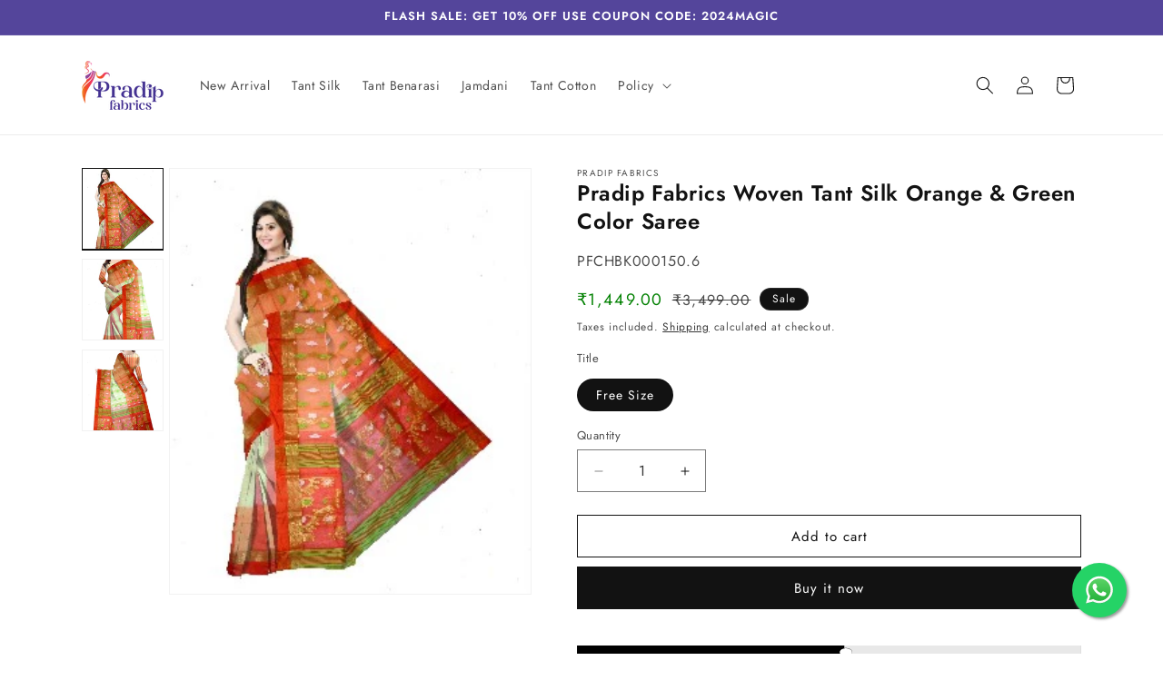

--- FILE ---
content_type: text/css
request_url: https://pradipfabrics.com/cdn/shop/t/31/assets/section-recently-viewed.css?v=166509242625734206841720441702
body_size: -397
content:
.recently-viewed-wrapper{margin:1rem auto;width:100%}.recently-viewed-wrapper h2{text-align:center;margin-bottom:4rem}.recently-viewed-img{max-width:100%;transition:.2s all ease-in-out;aspect-ratio:4/5}.recently-viewed-grid{display:grid;grid-gap:1rem;grid-template-columns:repeat(auto-fill,minmax(min(100%,260px),.25fr));list-style:none;margin:0;padding:0}@media screen and (max-width: 580px){.recently-viewed-grid{grid-template-columns:repeat(2,1fr)}}.recently-viewed-grid-item{display:flex;flex-direction:column}.recently-viewed-a{text-decoration:none;color:#000;text-align:center}.recent_product_title{margin:.5rem;text-align:center}.recent_product_title p{margin-top:0rem}.recent_product_title h4{margin-bottom:.5rem}.recently-viewed-grid-item:hover img{transform:scale(1.02);text-decoration:underline}.recently-viewed-grid-item:hover h3{text-decoration:underline}
/*# sourceMappingURL=/cdn/shop/t/31/assets/section-recently-viewed.css.map?v=166509242625734206841720441702 */


--- FILE ---
content_type: image/svg+xml
request_url: https://cdn.shopify.com/s/files/1/0624/9811/1736/files/coupon_code_1_2_430x.svg?v=1720421806
body_size: 11448
content:
<svg xmlns="http://www.w3.org/2000/svg" fill="none" viewBox="0 0 328 80" height="80" width="328">
<g clip-path="url(#clip0_102_332)">
<path fill="black" d="M328 5.48796V0H0V26.9545C5.52752 26.9545 10.8287 28.3252 14.7372 30.765C18.6457 33.2048 20.8415 36.5139 20.8415 39.9643C20.8415 43.4147 18.6457 46.7238 14.7372 49.1636C10.8287 51.6035 5.52752 52.9741 0 52.9741V79.9286L328 80V74.512C326.751 74.4742 325.572 74.1378 324.71 73.5725C323.847 73.0071 323.366 72.2563 323.366 71.4755C323.366 70.6947 323.847 69.9438 324.71 69.3785C325.572 68.8132 326.751 68.4767 328 68.4389V61.9233C326.761 61.876 325.597 61.5349 324.747 60.9698C323.897 60.4047 323.425 59.6583 323.427 58.8831C323.427 58.1085 323.9 57.363 324.75 56.7983C325.599 56.2336 326.761 55.892 328 55.843V49.3345C326.766 49.2817 325.61 48.9385 324.766 48.3741C323.922 47.8098 323.452 47.0665 323.452 46.2944C323.452 45.5223 323.922 44.779 324.766 44.2146C325.61 43.6503 326.766 43.3071 328 43.2542V36.7458C326.766 36.693 325.61 36.3497 324.766 35.7854C323.922 35.2211 323.452 34.4777 323.452 33.7056C323.452 32.9335 323.922 32.1902 324.766 31.6259C325.61 31.0615 326.766 30.7183 328 30.6655V24.1499C326.751 24.112 325.572 23.7756 324.71 23.2103C323.847 22.645 323.366 21.8941 323.366 21.1133C323.366 20.3325 323.847 19.5816 324.71 19.0163C325.572 18.451 326.751 18.1145 328 18.0767V11.5611C326.751 11.5233 325.572 11.1869 324.71 10.6215C323.847 10.0562 323.366 9.30534 323.366 8.52453C323.366 7.74373 323.847 6.99286 324.71 6.42753C325.572 5.86221 326.751 5.52578 328 5.48796ZM174.918 77.4666C174.128 77.4666 173.357 77.3203 172.7 77.0463C172.044 76.7723 171.532 76.3829 171.231 75.9274C170.929 75.4719 170.851 74.9707 171.006 74.4874C171.161 74.0041 171.542 73.5603 172.101 73.2123C172.66 72.8642 173.372 72.6276 174.147 72.5323C174.921 72.437 175.724 72.4873 176.453 72.6769C177.182 72.8665 177.804 73.1869 178.241 73.5974C178.678 74.0079 178.91 74.4902 178.908 74.9831C178.908 75.3098 178.805 75.6333 178.604 75.9351C178.403 76.2369 178.109 76.511 177.739 76.7417C177.368 76.9724 176.928 77.1552 176.444 77.2796C175.96 77.4039 175.442 77.4675 174.918 77.4666ZM174.918 69.6164C174.13 69.622 173.357 69.4817 172.696 69.2134C172.036 68.945 171.517 68.5605 171.207 68.1084C170.896 67.6564 170.806 67.1569 170.949 66.6732C171.093 66.1894 171.462 65.7429 172.012 65.3901C172.561 65.0373 173.265 64.794 174.036 64.6907C174.806 64.5875 175.609 64.6291 176.342 64.8102C177.074 64.9912 177.705 65.3037 178.153 65.7082C178.602 66.1127 178.849 66.5911 178.862 67.083C178.868 67.41 178.771 67.7347 178.576 68.0383C178.381 68.3419 178.092 68.6186 177.726 68.8525C177.36 69.0864 176.923 69.2731 176.442 69.4017C175.96 69.5303 175.442 69.5984 174.918 69.6021V69.6164ZM174.918 61.7663C174.13 61.7719 173.357 61.6316 172.696 61.3632C172.036 61.0949 171.517 60.7104 171.207 60.2583C170.896 59.8062 170.806 59.3068 170.949 58.823C171.093 58.3393 171.462 57.8928 172.012 57.54C172.561 57.1872 173.265 56.9438 174.036 56.8406C174.806 56.7374 175.609 56.7789 176.342 56.96C177.074 57.1411 177.705 57.4536 178.153 57.8581C178.602 58.2626 178.849 58.7409 178.862 59.2328C178.865 59.8897 178.453 60.5207 177.714 60.9886C176.975 61.4564 175.97 61.7231 174.918 61.7306V61.7663ZM174.918 53.9162C174.13 53.9217 173.357 53.7815 172.696 53.5131C172.036 53.2447 171.517 52.8602 171.207 52.4082C170.896 51.9561 170.806 51.4567 170.949 50.9729C171.093 50.4891 171.462 50.0427 172.012 49.6899C172.561 49.3371 173.265 49.0937 174.036 48.9905C174.806 48.8873 175.609 48.9288 176.342 49.1099C177.074 49.291 177.705 49.6035 178.153 50.0079C178.602 50.4124 178.849 50.8908 178.862 51.3827C178.856 52.0359 178.44 52.6614 177.702 53.1246C176.964 53.5878 175.964 53.8516 174.918 53.8591V53.9162ZM174.918 46.066C174.13 46.0716 173.357 45.9313 172.696 45.663C172.036 45.3946 171.517 45.0101 171.207 44.558C170.896 44.106 170.806 43.6065 170.949 43.1228C171.093 42.639 171.462 42.1925 172.012 41.8397C172.561 41.4869 173.265 41.2436 174.036 41.1403C174.806 41.0371 175.609 41.0787 176.342 41.2598C177.074 41.4408 177.705 41.7533 178.153 42.1578C178.602 42.5623 178.849 43.0407 178.862 43.5326C178.847 44.182 178.427 44.8021 177.69 45.2607C176.953 45.7193 175.959 45.9801 174.918 45.9875V46.066ZM174.918 38.2159C174.129 38.2159 173.358 38.0698 172.701 37.7961C172.045 37.5225 171.534 37.1335 171.232 36.6784C170.93 36.2233 170.851 35.7225 171.005 35.2393C171.159 34.7562 171.539 34.3124 172.097 33.9641C172.655 33.6158 173.366 33.3786 174.14 33.2825C174.914 33.1864 175.716 33.2357 176.445 33.4242C177.174 33.6127 177.797 33.9319 178.236 34.3415C178.674 34.7511 178.908 35.2326 178.908 35.7252C178.87 36.3696 178.432 36.9795 177.688 37.4267C176.944 37.8739 175.951 38.1236 174.918 38.1231V38.2159ZM174.918 30.3657C174.129 30.3657 173.358 30.2197 172.701 29.946C172.045 29.6723 171.534 29.2833 171.232 28.8282C170.93 28.3731 170.851 27.8724 171.005 27.3892C171.159 26.9061 171.539 26.4623 172.097 26.114C172.655 25.7656 173.366 25.5284 174.14 25.4323C174.914 25.3362 175.716 25.3856 176.445 25.5741C177.174 25.7626 177.797 26.0818 178.236 26.4914C178.674 26.901 178.908 27.3825 178.908 27.8751C178.861 28.5157 178.42 29.1202 177.677 29.5629C176.933 30.0056 175.945 30.2522 174.918 30.2516V30.3657ZM174.918 22.5156C174.129 22.5156 173.358 22.3695 172.701 22.0959C172.045 21.8222 171.534 21.4332 171.232 20.9781C170.93 20.523 170.851 20.0222 171.005 19.5391C171.159 19.0559 171.539 18.6122 172.097 18.2638C172.655 17.9155 173.366 17.6783 174.14 17.5822C174.914 17.4861 175.716 17.5354 176.445 17.7239C177.174 17.9124 177.797 18.2317 178.236 18.6413C178.674 19.0508 178.908 19.5324 178.908 20.025C178.852 20.6618 178.408 21.261 177.665 21.6991C176.923 22.1373 175.94 22.381 174.918 22.38V22.5156ZM174.918 14.6655C174.129 14.6655 173.358 14.5194 172.701 14.2457C172.045 13.9721 171.534 13.5831 171.232 13.128C170.93 12.6729 170.851 12.1721 171.005 11.6889C171.159 11.2058 171.539 10.762 172.097 10.4137C172.655 10.0654 173.366 9.82817 174.14 9.73207C174.914 9.63597 175.716 9.68529 176.445 9.8738C177.174 10.0623 177.797 10.3815 178.236 10.7911C178.674 11.2007 178.908 11.6822 178.908 12.1748C178.844 12.8078 178.396 13.4017 177.654 13.8353C176.913 14.269 175.934 14.5097 174.918 14.5085V14.6655ZM174.918 6.81534C174.129 6.81534 173.358 6.66927 172.701 6.3956C172.045 6.12192 171.534 5.73294 171.232 5.27783C170.93 4.82273 170.851 4.32195 171.005 3.83881C171.159 3.35568 171.539 2.91189 172.097 2.56357C172.655 2.21525 173.366 1.97804 174.14 1.88193C174.914 1.78583 175.716 1.83515 176.445 2.02366C177.174 2.21218 177.797 2.53141 178.236 2.94099C178.674 3.35057 178.908 3.83211 178.908 4.32471C178.836 4.95387 178.384 5.54245 177.643 5.97161C176.902 6.40078 175.929 6.63855 174.918 6.63693V6.81534Z"></path>
<path fill="#E8E8E8" d="M328 5.48796V0H173.843V1.75558C174.178 1.69345 174.524 1.65984 174.872 1.65566C175.934 1.65566 176.951 1.91882 177.702 2.38724C178.452 2.85567 178.874 3.49098 178.874 4.15343C178.874 4.81588 178.452 5.4512 177.702 5.91962C176.951 6.38805 175.934 6.6512 174.872 6.6512C174.524 6.64935 174.178 6.61814 173.843 6.55843V9.64139C174.178 9.57926 174.524 9.54565 174.872 9.54148C175.934 9.54148 176.951 9.80464 177.702 10.2731C178.452 10.7415 178.874 11.3768 178.874 12.0393C178.874 12.7017 178.452 13.337 177.702 13.8054C176.951 14.2739 175.934 14.537 174.872 14.537C174.524 14.5352 174.178 14.504 173.843 14.4442V17.5201C174.179 17.4637 174.525 17.4326 174.872 17.4273C175.934 17.4273 176.951 17.6905 177.702 18.1589C178.452 18.6273 178.874 19.2626 178.874 19.9251C178.874 20.5875 178.452 21.2228 177.702 21.6913C176.951 22.1597 175.934 22.4228 174.872 22.4228C174.524 22.421 174.178 22.3898 173.843 22.3301V25.4059C174.178 25.3462 174.524 25.315 174.872 25.3131C175.934 25.3131 176.951 25.5763 177.702 26.0447C178.452 26.5131 178.874 27.1484 178.874 27.8109C178.874 28.4733 178.452 29.1086 177.702 29.5771C176.951 30.0455 175.934 30.3087 174.872 30.3087C174.525 30.3033 174.179 30.2722 173.843 30.2159V33.2917C174.178 33.232 174.524 33.2008 174.872 33.1989C175.934 33.1989 176.951 33.4621 177.702 33.9305C178.452 34.3989 178.874 35.0342 178.874 35.6967C178.874 36.3591 178.452 36.9945 177.702 37.4629C176.951 37.9313 175.934 38.1945 174.872 38.1945C174.524 38.1903 174.178 38.1567 173.843 38.0946V41.1062C174.178 41.044 174.524 41.0104 174.872 41.0062C175.934 41.0062 176.951 41.2694 177.702 41.7378C178.452 42.2062 178.874 42.8416 178.874 43.504C178.874 44.1665 178.452 44.8018 177.702 45.2702C176.951 45.7386 175.934 46.0018 174.872 46.0018C174.524 45.9999 174.178 45.9687 173.843 45.909V48.9848C174.179 48.9285 174.525 48.8974 174.872 48.8921C175.934 48.8921 176.951 49.1552 177.702 49.6236C178.452 50.0921 178.874 50.7274 178.874 51.3898C178.874 52.0523 178.452 52.6876 177.702 53.156C176.951 53.6244 175.934 53.8876 174.872 53.8876C174.524 53.8857 174.178 53.8545 173.843 53.7948V56.8707C174.178 56.8109 174.524 56.7797 174.872 56.7779C175.934 56.7779 176.951 57.041 177.702 57.5095C178.452 57.9779 178.874 58.6132 178.874 59.2756C178.874 59.9381 178.452 60.5734 177.702 61.0418C176.951 61.5103 175.934 61.7734 174.872 61.7734C174.525 61.7681 174.179 61.737 173.843 61.6806V64.7565C174.178 64.6967 174.524 64.6655 174.872 64.6637C175.934 64.6637 176.951 64.9268 177.702 65.3953C178.452 65.8637 178.874 66.499 178.874 67.1615C178.874 67.8239 178.452 68.4592 177.702 68.9277C176.951 69.3961 175.934 69.6592 174.872 69.6592C174.524 69.6551 174.178 69.6214 173.843 69.5593V72.6423C174.178 72.5826 174.524 72.5514 174.872 72.5495C175.934 72.5495 176.951 72.8127 177.702 73.2811C178.452 73.7495 178.874 74.3848 178.874 75.0473C178.874 75.7097 178.452 76.345 177.702 76.8135C176.951 77.2819 175.934 77.545 174.872 77.545C174.524 77.5432 174.178 77.512 173.843 77.4523V80.0571H328V74.5691C326.751 74.5313 325.572 74.1949 324.71 73.6296C323.847 73.0642 323.366 72.3134 323.366 71.5326C323.366 70.7518 323.847 70.0009 324.71 69.4356C325.572 68.8702 326.751 68.5338 328 68.496V61.9233C326.76 61.876 325.597 61.5349 324.747 60.9698C323.897 60.4047 323.425 59.6583 323.427 58.8831C323.427 58.1085 323.9 57.363 324.75 56.7983C325.599 56.2336 326.761 55.892 328 55.843V49.3345C326.766 49.2817 325.61 48.9385 324.766 48.3741C323.922 47.8098 323.452 47.0665 323.452 46.2944C323.452 45.5223 323.922 44.7789 324.766 44.2146C325.61 43.6503 326.766 43.307 328 43.2542V36.7458C326.766 36.693 325.61 36.3497 324.766 35.7854C323.922 35.221 323.452 34.4777 323.452 33.7056C323.452 32.9335 323.922 32.1902 324.766 31.6259C325.61 31.0615 326.766 30.7183 328 30.6655V24.1499C326.751 24.112 325.572 23.7756 324.71 23.2103C323.847 22.645 323.366 21.8941 323.366 21.1133C323.366 20.3325 323.847 19.5816 324.71 19.0163C325.572 18.451 326.751 18.1145 328 18.0767V11.5611C326.751 11.5233 325.572 11.1869 324.71 10.6215C323.847 10.0562 323.366 9.30533 323.366 8.52453C323.366 7.74373 323.847 6.99286 324.71 6.42753C325.572 5.86221 326.751 5.52578 328 5.48796Z"></path>
<path fill="white" d="M144.285 37.6471L147.452 39.8166L151.934 38.9245L152.928 41.7862L157.524 42.4142L156.095 45.2117L159.571 47.1885L156.095 49.1653L157.524 51.9557L152.928 52.5837L151.934 55.4526L147.452 54.5605L144.285 56.73L141.119 54.5605L136.637 55.4526L135.642 52.5837L131.046 51.9557L132.475 49.1653L129 47.1885L132.475 45.2117L131.046 42.4142L135.642 41.7862L136.637 38.9245L141.119 39.8166L144.285 37.6471Z"></path>
<path fill="white" d="M62.44 73.8235V48.6635L65.84 51.9435H57.24V45.8235H70.36V73.8235H62.44ZM86.9309 74.3835C84.5309 74.3835 82.3976 73.8102 80.5309 72.6635C78.6909 71.5169 77.2376 69.8635 76.1709 67.7035C75.1043 65.5435 74.5709 62.9169 74.5709 59.8235C74.5709 56.7302 75.1043 54.1035 76.1709 51.9435C77.2376 49.7835 78.6909 48.1302 80.5309 46.9835C82.3976 45.8369 84.5309 45.2635 86.9309 45.2635C89.3043 45.2635 91.4109 45.8369 93.2509 46.9835C95.1176 48.1302 96.5843 49.7835 97.6509 51.9435C98.7176 54.1035 99.2509 56.7302 99.2509 59.8235C99.2509 62.9169 98.7176 65.5435 97.6509 67.7035C96.5843 69.8635 95.1176 71.5169 93.2509 72.6635C91.4109 73.8102 89.3043 74.3835 86.9309 74.3835ZM86.9309 67.9035C87.7843 67.9035 88.5309 67.6369 89.1709 67.1035C89.8376 66.5702 90.3576 65.7169 90.7309 64.5435C91.1043 63.3435 91.2909 61.7702 91.2909 59.8235C91.2909 57.8502 91.1043 56.2769 90.7309 55.1035C90.3576 53.9302 89.8376 53.0769 89.1709 52.5435C88.5309 52.0102 87.7843 51.7435 86.9309 51.7435C86.0776 51.7435 85.3176 52.0102 84.6509 52.5435C84.0109 53.0769 83.4909 53.9302 83.0909 55.1035C82.7176 56.2769 82.5309 57.8502 82.5309 59.8235C82.5309 61.7702 82.7176 63.3435 83.0909 64.5435C83.4909 65.7169 84.0109 66.5702 84.6509 67.1035C85.3176 67.6369 86.0776 67.9035 86.9309 67.9035Z"></path>
<rect fill="white" rx="8" height="28.2353" width="108" y="7.52941" x="41"></rect>
<path fill="#393B3D" d="M79.32 15.9965H82.69V17.2565H79.32V15.9965ZM79.44 18.8765H83.25V20.1765H77.83V13.1765H83.12V14.4765H79.44V18.8765ZM83.6706 20.1765L86.6806 16.0265V17.2065L83.8006 13.1765H85.6406L87.6306 15.9865L86.8606 15.9965L88.8206 13.1765H90.5806L87.7206 17.1365V15.9765L90.7506 20.1765H88.8806L86.8206 17.2065H87.5606L85.5306 20.1765H83.6706ZM92.7566 20.1765V14.4965H90.5166V13.1765H96.6166V14.4965H94.3766V20.1765H92.7566ZM97.4882 20.1765V13.1765H100.518C101.145 13.1765 101.685 13.2798 102.138 13.4865C102.592 13.6865 102.942 13.9765 103.188 14.3565C103.435 14.7365 103.558 15.1898 103.558 15.7165C103.558 16.2365 103.435 16.6865 103.188 17.0665C102.942 17.4398 102.592 17.7265 102.138 17.9265C101.685 18.1265 101.145 18.2265 100.518 18.2265H98.3882L99.1082 17.5165V20.1765H97.4882ZM101.938 20.1765L100.188 17.6365H101.918L103.688 20.1765H101.938ZM99.1082 17.6965L98.3882 16.9365H100.428C100.928 16.9365 101.302 16.8298 101.548 16.6165C101.795 16.3965 101.918 16.0965 101.918 15.7165C101.918 15.3298 101.795 15.0298 101.548 14.8165C101.302 14.6031 100.928 14.4965 100.428 14.4965H98.3882L99.1082 13.7265V17.6965ZM103.922 20.1765L107.042 13.1765H108.642L111.772 20.1765H110.072L107.512 13.9965H108.152L105.582 20.1765H103.922ZM105.482 18.6765L105.912 17.4465H109.512L109.952 18.6765H105.482Z"></path>
<path fill="#393B3D" d="M65.83 30.6471V23.6471H69.01C69.77 23.6471 70.44 23.7937 71.02 24.0871C71.6 24.3737 72.0533 24.7771 72.38 25.2971C72.7067 25.8171 72.87 26.4337 72.87 27.1471C72.87 27.8537 72.7067 28.4704 72.38 28.9971C72.0533 29.5171 71.6 29.9237 71.02 30.2171C70.44 30.5037 69.77 30.6471 69.01 30.6471H65.83ZM67.45 29.3171H68.93C69.3967 29.3171 69.8 29.2304 70.14 29.0571C70.4867 28.8771 70.7533 28.6237 70.94 28.2971C71.1333 27.9704 71.23 27.5871 71.23 27.1471C71.23 26.7004 71.1333 26.3171 70.94 25.9971C70.7533 25.6704 70.4867 25.4204 70.14 25.2471C69.8 25.0671 69.3967 24.9771 68.93 24.9771H67.45V29.3171ZM74.0917 30.6471V23.6471H75.7117V30.6471H74.0917ZM79.673 30.7671C79.113 30.7671 78.5763 30.6937 78.063 30.5471C77.5496 30.3937 77.1363 30.1971 76.823 29.9571L77.373 28.7371C77.673 28.9504 78.0263 29.1271 78.433 29.2671C78.8463 29.4004 79.263 29.4671 79.683 29.4671C80.003 29.4671 80.2596 29.4371 80.453 29.3771C80.653 29.3104 80.7996 29.2204 80.893 29.1071C80.9863 28.9937 81.033 28.8637 81.033 28.7171C81.033 28.5304 80.9596 28.3837 80.813 28.2771C80.6663 28.1637 80.473 28.0737 80.233 28.0071C79.993 27.9337 79.7263 27.8671 79.433 27.8071C79.1463 27.7404 78.8563 27.6604 78.563 27.5671C78.2763 27.4737 78.013 27.3537 77.773 27.2071C77.533 27.0604 77.3363 26.8671 77.183 26.6271C77.0363 26.3871 76.963 26.0804 76.963 25.7071C76.963 25.3071 77.0696 24.9437 77.283 24.6171C77.503 24.2837 77.8296 24.0204 78.263 23.8271C78.703 23.6271 79.253 23.5271 79.913 23.5271C80.353 23.5271 80.7863 23.5804 81.213 23.6871C81.6396 23.7871 82.0163 23.9404 82.343 24.1471L81.843 25.3771C81.5163 25.1904 81.1896 25.0537 80.863 24.9671C80.5363 24.8737 80.2163 24.8271 79.903 24.8271C79.5896 24.8271 79.333 24.8637 79.133 24.9371C78.933 25.0104 78.7896 25.1071 78.703 25.2271C78.6163 25.3404 78.573 25.4737 78.573 25.6271C78.573 25.8071 78.6463 25.9537 78.793 26.0671C78.9396 26.1737 79.133 26.2604 79.373 26.3271C79.613 26.3937 79.8763 26.4604 80.163 26.5271C80.4563 26.5937 80.7463 26.6704 81.033 26.7571C81.3263 26.8437 81.593 26.9604 81.833 27.1071C82.073 27.2537 82.2663 27.4471 82.413 27.6871C82.5663 27.9271 82.643 28.2304 82.643 28.5971C82.643 28.9904 82.533 29.3504 82.313 29.6771C82.093 30.0037 81.763 30.2671 81.323 30.4671C80.8896 30.6671 80.3396 30.7671 79.673 30.7671ZM87.0999 30.7671C86.5599 30.7671 86.0566 30.6804 85.5899 30.5071C85.1299 30.3271 84.7299 30.0737 84.3899 29.7471C84.0499 29.4204 83.7833 29.0371 83.5899 28.5971C83.4033 28.1571 83.3099 27.6737 83.3099 27.1471C83.3099 26.6204 83.4033 26.1371 83.5899 25.6971C83.7833 25.2571 84.0499 24.8737 84.3899 24.5471C84.7366 24.2204 85.1399 23.9704 85.5999 23.7971C86.0599 23.6171 86.5633 23.5271 87.1099 23.5271C87.7166 23.5271 88.2633 23.6337 88.7499 23.8471C89.2433 24.0537 89.6566 24.3604 89.9899 24.7671L88.9499 25.7271C88.7099 25.4537 88.4433 25.2504 88.1499 25.1171C87.8566 24.9771 87.5366 24.9071 87.1899 24.9071C86.8633 24.9071 86.5633 24.9604 86.2899 25.0671C86.0166 25.1737 85.7799 25.3271 85.5799 25.5271C85.3799 25.7271 85.2233 25.9637 85.1099 26.2371C85.0033 26.5104 84.9499 26.8137 84.9499 27.1471C84.9499 27.4804 85.0033 27.7837 85.1099 28.0571C85.2233 28.3304 85.3799 28.5671 85.5799 28.7671C85.7799 28.9671 86.0166 29.1204 86.2899 29.2271C86.5633 29.3337 86.8633 29.3871 87.1899 29.3871C87.5366 29.3871 87.8566 29.3204 88.1499 29.1871C88.4433 29.0471 88.7099 28.8371 88.9499 28.5571L89.9899 29.5171C89.6566 29.9237 89.2433 30.2337 88.7499 30.4471C88.2633 30.6604 87.7133 30.7671 87.0999 30.7671ZM94.3374 30.7671C93.7841 30.7671 93.2708 30.6771 92.7974 30.4971C92.3308 30.3171 91.9241 30.0637 91.5774 29.7371C91.2374 29.4104 90.9708 29.0271 90.7774 28.5871C90.5908 28.1471 90.4974 27.6671 90.4974 27.1471C90.4974 26.6271 90.5908 26.1471 90.7774 25.7071C90.9708 25.2671 91.2408 24.8837 91.5874 24.5571C91.9341 24.2304 92.3408 23.9771 92.8074 23.7971C93.2741 23.6171 93.7808 23.5271 94.3274 23.5271C94.8808 23.5271 95.3874 23.6171 95.8474 23.7971C96.3141 23.9771 96.7174 24.2304 97.0574 24.5571C97.4041 24.8837 97.6741 25.2671 97.8674 25.7071C98.0608 26.1404 98.1574 26.6204 98.1574 27.1471C98.1574 27.6671 98.0608 28.1504 97.8674 28.5971C97.6741 29.0371 97.4041 29.4204 97.0574 29.7471C96.7174 30.0671 96.3141 30.3171 95.8474 30.4971C95.3874 30.6771 94.8841 30.7671 94.3374 30.7671ZM94.3274 29.3871C94.6408 29.3871 94.9274 29.3337 95.1874 29.2271C95.4541 29.1204 95.6874 28.9671 95.8874 28.7671C96.0874 28.5671 96.2408 28.3304 96.3474 28.0571C96.4608 27.7837 96.5174 27.4804 96.5174 27.1471C96.5174 26.8137 96.4608 26.5104 96.3474 26.2371C96.2408 25.9637 96.0874 25.7271 95.8874 25.5271C95.6941 25.3271 95.4641 25.1737 95.1974 25.0671C94.9308 24.9604 94.6408 24.9071 94.3274 24.9071C94.0141 24.9071 93.7241 24.9604 93.4574 25.0671C93.1974 25.1737 92.9674 25.3271 92.7674 25.5271C92.5674 25.7271 92.4108 25.9637 92.2974 26.2371C92.1908 26.5104 92.1374 26.8137 92.1374 27.1471C92.1374 27.4737 92.1908 27.7771 92.2974 28.0571C92.4108 28.3304 92.5641 28.5671 92.7574 28.7671C92.9574 28.9671 93.1908 29.1204 93.4574 29.2271C93.7241 29.3337 94.0141 29.3871 94.3274 29.3871ZM102.485 30.7671C101.492 30.7671 100.715 30.4904 100.155 29.9371C99.5949 29.3837 99.3149 28.5937 99.3149 27.5671V23.6471H100.935V27.5071C100.935 28.1737 101.072 28.6537 101.345 28.9471C101.618 29.2404 102.002 29.3871 102.495 29.3871C102.988 29.3871 103.372 29.2404 103.645 28.9471C103.918 28.6537 104.055 28.1737 104.055 27.5071V23.6471H105.655V27.5671C105.655 28.5937 105.375 29.3837 104.815 29.9371C104.255 30.4904 103.478 30.7671 102.485 30.7671ZM107.256 30.6471V23.6471H108.596L112.726 28.6871H112.076V23.6471H113.676V30.6471H112.346L108.206 25.6071H108.856V30.6471H107.256ZM116.782 30.6471V24.9671H114.542V23.6471H120.642V24.9671H118.402V30.6471H116.782Z"></path>
<path fill="#393B3D" d="M221.66 24.5996C220.519 24.5996 219.624 24.2789 218.975 23.6373C218.333 22.9958 218.012 22.0692 218.012 20.8574V16.1648H219.557V20.798C219.557 21.6534 219.739 22.2751 220.103 22.6632C220.476 23.0513 220.998 23.2453 221.672 23.2453C222.345 23.2453 222.863 23.0513 223.228 22.6632C223.592 22.2751 223.774 21.6534 223.774 20.798V16.1648H225.295V20.8574C225.295 22.0692 224.97 22.9958 224.321 23.6373C223.679 24.2789 222.792 24.5996 221.66 24.5996ZM230.036 24.5996C229.386 24.5996 228.765 24.5085 228.171 24.3264C227.577 24.1363 227.105 23.8947 226.757 23.6017L227.292 22.4018C227.624 22.6632 228.036 22.881 228.527 23.0552C229.018 23.2295 229.521 23.3166 230.036 23.3166C230.471 23.3166 230.824 23.2691 231.093 23.174C231.362 23.079 231.56 22.9523 231.687 22.7939C231.814 22.6275 231.877 22.4414 231.877 22.2355C231.877 21.9821 231.786 21.7801 231.604 21.6296C231.422 21.4712 231.184 21.3485 230.891 21.2613C230.606 21.1663 230.285 21.0792 229.929 21C229.58 20.9208 229.228 20.8297 228.872 20.7267C228.523 20.6159 228.202 20.4773 227.909 20.3109C227.624 20.1367 227.391 19.907 227.208 19.6219C227.026 19.3368 226.935 18.9725 226.935 18.5289C226.935 18.0775 227.054 17.6657 227.292 17.2934C227.537 16.9133 227.905 16.6123 228.396 16.3905C228.895 16.1609 229.525 16.046 230.285 16.046C230.784 16.046 231.279 16.1094 231.77 16.2361C232.261 16.3628 232.689 16.545 233.053 16.7826L232.566 17.9825C232.194 17.7607 231.81 17.5983 231.414 17.4954C231.018 17.3845 230.638 17.3291 230.273 17.3291C229.846 17.3291 229.497 17.3805 229.228 17.4835C228.967 17.5865 228.773 17.7211 228.646 17.8874C228.527 18.0537 228.468 18.2438 228.468 18.4577C228.468 18.7111 228.555 18.917 228.729 19.0754C228.911 19.2259 229.145 19.3447 229.43 19.4318C229.723 19.5189 230.048 19.6061 230.404 19.6932C230.76 19.7724 231.113 19.8635 231.461 19.9664C231.818 20.0694 232.139 20.204 232.424 20.3703C232.717 20.5367 232.95 20.7624 233.125 21.0475C233.307 21.3326 233.398 21.693 233.398 22.1286C233.398 22.5721 233.275 22.9839 233.03 23.3641C232.792 23.7363 232.424 24.0373 231.925 24.267C231.426 24.4887 230.796 24.5996 230.036 24.5996ZM236.355 19.6219H240.489V20.8931H236.355V19.6219ZM236.474 23.1859H241.166V24.4808H234.929V16.1648H241V17.4597H236.474V23.1859ZM250.02 24.5996C249.387 24.5996 248.797 24.4967 248.25 24.2907C247.712 24.0769 247.24 23.7799 246.836 23.3997C246.44 23.0117 246.132 22.5563 245.91 22.0335C245.688 21.5108 245.577 20.9406 245.577 20.3228C245.577 19.7051 245.688 19.1348 245.91 18.6121C246.132 18.0894 246.444 17.6379 246.848 17.2578C247.252 16.8697 247.723 16.5727 248.262 16.3668C248.801 16.1529 249.391 16.046 250.032 16.046C250.713 16.046 251.335 16.1648 251.897 16.4024C252.46 16.6321 252.935 16.9766 253.323 17.436L252.325 18.3745C252.024 18.0498 251.687 17.8082 251.315 17.6498C250.943 17.4835 250.539 17.4003 250.103 17.4003C249.668 17.4003 249.268 17.4716 248.904 17.6142C248.547 17.7567 248.234 17.9587 247.965 18.2201C247.704 18.4814 247.498 18.7903 247.347 19.1467C247.205 19.5031 247.133 19.8951 247.133 20.3228C247.133 20.7505 247.205 21.1425 247.347 21.4989C247.498 21.8553 247.704 22.1642 247.965 22.4256C248.234 22.6869 248.547 22.8889 248.904 23.0315C249.268 23.174 249.668 23.2453 250.103 23.2453C250.539 23.2453 250.943 23.1661 251.315 23.0077C251.687 22.8414 252.024 22.5919 252.325 22.2593L253.323 23.2097C252.935 23.6611 252.46 24.0056 251.897 24.2432C251.335 24.4808 250.709 24.5996 250.02 24.5996ZM258.525 24.5996C257.876 24.5996 257.278 24.4927 256.731 24.2789C256.185 24.065 255.71 23.768 255.306 23.3879C254.902 22.9998 254.589 22.5483 254.367 22.0335C254.146 21.5108 254.035 20.9406 254.035 20.3228C254.035 19.7051 254.146 19.1388 254.367 18.624C254.589 18.1013 254.902 17.6498 255.306 17.2697C255.71 16.8816 256.185 16.5806 256.731 16.3668C257.278 16.1529 257.872 16.046 258.513 16.046C259.163 16.046 259.757 16.1529 260.295 16.3668C260.842 16.5806 261.317 16.8816 261.721 17.2697C262.125 17.6498 262.438 18.1013 262.66 18.624C262.881 19.1388 262.992 19.7051 262.992 20.3228C262.992 20.9406 262.881 21.5108 262.66 22.0335C262.438 22.5563 262.125 23.0077 261.721 23.3879C261.317 23.768 260.842 24.065 260.295 24.2789C259.757 24.4927 259.167 24.5996 258.525 24.5996ZM258.513 23.2453C258.933 23.2453 259.321 23.174 259.678 23.0315C260.034 22.8889 260.343 22.6869 260.604 22.4256C260.866 22.1563 261.068 21.8474 261.21 21.4989C261.361 21.1425 261.436 20.7505 261.436 20.3228C261.436 19.8951 261.361 19.5071 261.21 19.1586C261.068 18.8022 260.866 18.4933 260.604 18.2319C260.343 17.9627 260.034 17.7567 259.678 17.6142C259.321 17.4716 258.933 17.4003 258.513 17.4003C258.094 17.4003 257.706 17.4716 257.349 17.6142C257.001 17.7567 256.692 17.9627 256.423 18.2319C256.161 18.4933 255.955 18.8022 255.805 19.1586C255.662 19.5071 255.591 19.8951 255.591 20.3228C255.591 20.7426 255.662 21.1307 255.805 21.4871C255.955 21.8435 256.161 22.1563 256.423 22.4256C256.684 22.6869 256.993 22.8889 257.349 23.0315C257.706 23.174 258.094 23.2453 258.513 23.2453ZM264.629 24.4808V16.1648H268.265C269.167 16.1648 269.959 16.3391 270.641 16.6875C271.322 17.036 271.852 17.5191 272.232 18.1369C272.613 18.7547 272.803 19.4833 272.803 20.3228C272.803 21.1544 272.613 21.8831 272.232 22.5087C271.852 23.1265 271.322 23.6096 270.641 23.9581C269.959 24.3066 269.167 24.4808 268.265 24.4808H264.629ZM266.174 23.174H268.193C268.819 23.174 269.357 23.0552 269.809 22.8176C270.268 22.58 270.621 22.2474 270.866 21.8197C271.12 21.392 271.246 20.8931 271.246 20.3228C271.246 19.7447 271.12 19.2457 270.866 18.8259C270.621 18.3983 270.268 18.0656 269.809 17.828C269.357 17.5904 268.819 17.4716 268.193 17.4716H266.174V23.174ZM275.87 19.6219H280.004V20.8931H275.87V19.6219ZM275.989 23.1859H280.681V24.4808H274.444V16.1648H280.515V17.4597H275.989V23.1859Z"></path>
<path fill="black" d="M202.42 55V52.825L206.215 49.315C206.455 49.085 206.63 48.885 206.74 48.715C206.86 48.545 206.94 48.395 206.98 48.265C207.02 48.125 207.04 47.995 207.04 47.875C207.04 47.615 206.955 47.415 206.785 47.275C206.615 47.125 206.36 47.05 206.02 47.05C205.71 47.05 205.415 47.135 205.135 47.305C204.855 47.465 204.635 47.705 204.475 48.025L201.805 46.69C202.185 45.97 202.755 45.385 203.515 44.935C204.275 44.485 205.22 44.26 206.35 44.26C207.18 44.26 207.915 44.395 208.555 44.665C209.195 44.935 209.695 45.315 210.055 45.805C210.415 46.295 210.595 46.875 210.595 47.545C210.595 47.885 210.55 48.225 210.46 48.565C210.38 48.905 210.21 49.265 209.95 49.645C209.69 50.015 209.305 50.43 208.795 50.89L205.945 53.485L205.39 52.255H210.835V55H202.42ZM216.316 55.24C215.386 55.24 214.561 55.025 213.841 54.595C213.131 54.165 212.571 53.54 212.161 52.72C211.761 51.9 211.561 50.91 211.561 49.75C211.561 48.59 211.761 47.6 212.161 46.78C212.571 45.96 213.131 45.335 213.841 44.905C214.561 44.475 215.386 44.26 216.316 44.26C217.246 44.26 218.066 44.475 218.776 44.905C219.496 45.335 220.056 45.96 220.456 46.78C220.866 47.6 221.071 48.59 221.071 49.75C221.071 50.91 220.866 51.9 220.456 52.72C220.056 53.54 219.496 54.165 218.776 54.595C218.066 55.025 217.246 55.24 216.316 55.24ZM216.316 52.405C216.546 52.405 216.751 52.325 216.931 52.165C217.111 52.005 217.251 51.73 217.351 51.34C217.461 50.95 217.516 50.42 217.516 49.75C217.516 49.07 217.461 48.54 217.351 48.16C217.251 47.77 217.111 47.495 216.931 47.335C216.751 47.175 216.546 47.095 216.316 47.095C216.086 47.095 215.881 47.175 215.701 47.335C215.521 47.495 215.376 47.77 215.266 48.16C215.166 48.54 215.116 49.07 215.116 49.75C215.116 50.42 215.166 50.95 215.266 51.34C215.376 51.73 215.521 52.005 215.701 52.165C215.881 52.325 216.086 52.405 216.316 52.405ZM221.785 55V52.825L225.58 49.315C225.82 49.085 225.995 48.885 226.105 48.715C226.225 48.545 226.305 48.395 226.345 48.265C226.385 48.125 226.405 47.995 226.405 47.875C226.405 47.615 226.32 47.415 226.15 47.275C225.98 47.125 225.725 47.05 225.385 47.05C225.075 47.05 224.78 47.135 224.5 47.305C224.22 47.465 224 47.705 223.84 48.025L221.17 46.69C221.55 45.97 222.12 45.385 222.88 44.935C223.64 44.485 224.585 44.26 225.715 44.26C226.545 44.26 227.28 44.395 227.92 44.665C228.56 44.935 229.06 45.315 229.42 45.805C229.78 46.295 229.96 46.875 229.96 47.545C229.96 47.885 229.915 48.225 229.825 48.565C229.745 48.905 229.575 49.265 229.315 49.645C229.055 50.015 228.67 50.43 228.16 50.89L225.31 53.485L224.755 52.255H230.2V55H221.785ZM230.836 53.2V50.95L235.291 44.5H238.921L234.631 50.95L232.981 50.455H241.111V53.2H230.836ZM236.281 55V53.2L236.386 50.455V48.85H239.716V55H236.281ZM242.025 55V44.5H244.935L249.135 51.355H247.605L251.685 44.5H254.595L254.625 55H251.4L251.37 49.36H251.88L249.09 54.055H247.53L244.62 49.36H245.25V55H242.025ZM255.196 55L259.786 44.5H263.266L267.856 55H264.196L260.806 46.18H262.186L258.796 55H255.196ZM257.926 53.17L258.826 50.62H263.656L264.556 53.17H257.926ZM273.72 55.24C272.87 55.24 272.085 55.11 271.365 54.85C270.655 54.58 270.035 54.2 269.505 53.71C268.985 53.22 268.58 52.64 268.29 51.97C268 51.3 267.855 50.56 267.855 49.75C267.855 48.94 268 48.2 268.29 47.53C268.58 46.86 268.99 46.28 269.52 45.79C270.05 45.3 270.675 44.925 271.395 44.665C272.125 44.395 272.925 44.26 273.795 44.26C274.835 44.26 275.76 44.435 276.57 44.785C277.39 45.135 278.065 45.635 278.595 46.285L276.33 48.28C276 47.9 275.64 47.615 275.25 47.425C274.87 47.225 274.445 47.125 273.975 47.125C273.585 47.125 273.23 47.185 272.91 47.305C272.6 47.425 272.335 47.6 272.115 47.83C271.895 48.06 271.725 48.335 271.605 48.655C271.485 48.975 271.425 49.34 271.425 49.75C271.425 50.14 271.485 50.5 271.605 50.83C271.725 51.15 271.895 51.425 272.115 51.655C272.335 51.885 272.595 52.065 272.895 52.195C273.205 52.315 273.55 52.375 273.93 52.375C274.33 52.375 274.72 52.31 275.1 52.18C275.48 52.04 275.885 51.805 276.315 51.475L278.295 53.905C277.655 54.335 276.925 54.665 276.105 54.895C275.285 55.125 274.49 55.24 273.72 55.24ZM275.22 53.455V49.465H278.295V53.905L275.22 53.455ZM279.803 55V44.5H283.343V55H279.803ZM290.477 55.24C289.637 55.24 288.857 55.11 288.137 54.85C287.427 54.58 286.807 54.2 286.277 53.71C285.757 53.22 285.352 52.64 285.062 51.97C284.772 51.3 284.627 50.56 284.627 49.75C284.627 48.94 284.772 48.2 285.062 47.53C285.352 46.86 285.757 46.28 286.277 45.79C286.807 45.3 287.427 44.925 288.137 44.665C288.857 44.395 289.637 44.26 290.477 44.26C291.507 44.26 292.417 44.44 293.207 44.8C294.007 45.16 294.667 45.68 295.187 46.36L292.952 48.355C292.642 47.965 292.297 47.665 291.917 47.455C291.547 47.235 291.127 47.125 290.657 47.125C290.287 47.125 289.952 47.185 289.652 47.305C289.352 47.425 289.092 47.6 288.872 47.83C288.662 48.06 288.497 48.34 288.377 48.67C288.257 48.99 288.197 49.35 288.197 49.75C288.197 50.15 288.257 50.515 288.377 50.845C288.497 51.165 288.662 51.44 288.872 51.67C289.092 51.9 289.352 52.075 289.652 52.195C289.952 52.315 290.287 52.375 290.657 52.375C291.127 52.375 291.547 52.27 291.917 52.06C292.297 51.84 292.642 51.535 292.952 51.145L295.187 53.14C294.667 53.81 294.007 54.33 293.207 54.7C292.417 55.06 291.507 55.24 290.477 55.24Z"></path>
<path fill="white" d="M107.783 73.3229L120.981 53.9953H124.957L111.759 73.3229H107.783ZM109.55 64.4598C108.611 64.4598 107.764 64.2481 107.01 63.8248C106.255 63.4014 105.666 62.794 105.242 62.0025C104.819 61.1925 104.607 60.2262 104.607 59.1033C104.607 57.9805 104.819 57.0233 105.242 56.2318C105.666 55.4403 106.255 54.8328 107.01 54.4095C107.764 53.9677 108.611 53.7468 109.55 53.7468C110.507 53.7468 111.354 53.9677 112.09 54.4095C112.845 54.8328 113.434 55.4403 113.857 56.2318C114.299 57.0233 114.52 57.9805 114.52 59.1033C114.52 60.2077 114.299 61.1649 113.857 61.9748C113.434 62.7848 112.845 63.4014 112.09 63.8248C111.354 64.2481 110.507 64.4598 109.55 64.4598ZM109.577 61.8368C110.038 61.8368 110.415 61.6251 110.709 61.2017C111.022 60.7784 111.179 60.0789 111.179 59.1033C111.179 58.1277 111.022 57.4282 110.709 57.0049C110.415 56.5815 110.038 56.3698 109.577 56.3698C109.117 56.3698 108.721 56.5815 108.39 57.0049C108.077 57.4282 107.921 58.1277 107.921 59.1033C107.921 60.0789 108.077 60.7784 108.39 61.2017C108.721 61.6251 109.117 61.8368 109.577 61.8368ZM123.19 73.5714C122.232 73.5714 121.376 73.3597 120.622 72.9364C119.885 72.513 119.306 71.9056 118.882 71.114C118.459 70.3041 118.247 69.3377 118.247 68.2149C118.247 67.0921 118.459 66.1349 118.882 65.3434C119.306 64.5519 119.885 63.9444 120.622 63.5211C121.376 63.0793 122.232 62.8584 123.19 62.8584C124.147 62.8584 124.993 63.0793 125.73 63.5211C126.484 63.9444 127.074 64.5519 127.497 65.3434C127.939 66.1349 128.16 67.0921 128.16 68.2149C128.16 69.3377 127.939 70.3041 127.497 71.114C127.074 71.9056 126.484 72.513 125.73 72.9364C124.993 73.3597 124.147 73.5714 123.19 73.5714ZM123.19 70.9484C123.65 70.9484 124.036 70.7367 124.349 70.3133C124.662 69.89 124.819 69.1905 124.819 68.2149C124.819 67.2393 124.662 66.5398 124.349 66.1165C124.036 65.6931 123.65 65.4814 123.19 65.4814C122.748 65.4814 122.361 65.6931 122.03 66.1165C121.717 66.5398 121.561 67.2393 121.561 68.2149C121.561 69.1905 121.717 69.89 122.03 70.3133C122.361 70.7367 122.748 70.9484 123.19 70.9484Z"></path>
<path fill="#393B3D" d="M138.376 51.3741C137.939 51.3741 137.536 51.3021 137.168 51.1581C136.8 51.0141 136.48 50.8141 136.208 50.5581C135.936 50.2968 135.725 49.9928 135.576 49.6461C135.427 49.2941 135.352 48.9101 135.352 48.4941C135.352 48.0781 135.427 47.6968 135.576 47.3501C135.725 46.9981 135.936 46.6941 136.208 46.4381C136.48 46.1768 136.8 45.9741 137.168 45.8301C137.536 45.6861 137.936 45.6141 138.368 45.6141C138.805 45.6141 139.205 45.6861 139.568 45.8301C139.936 45.9741 140.256 46.1768 140.528 46.4381C140.8 46.6941 141.011 46.9981 141.16 47.3501C141.309 47.6968 141.384 48.0781 141.384 48.4941C141.384 48.9101 141.309 49.2941 141.16 49.6461C141.011 49.9981 140.8 50.3021 140.528 50.5581C140.256 50.8141 139.936 51.0141 139.568 51.1581C139.205 51.3021 138.808 51.3741 138.376 51.3741ZM138.368 50.4621C138.651 50.4621 138.912 50.4141 139.152 50.3181C139.392 50.2221 139.6 50.0861 139.776 49.9101C139.952 49.7288 140.088 49.5208 140.184 49.2861C140.285 49.0461 140.336 48.7821 140.336 48.4941C140.336 48.2061 140.285 47.9448 140.184 47.7101C140.088 47.4701 139.952 47.2621 139.776 47.0861C139.6 46.9048 139.392 46.7661 139.152 46.6701C138.912 46.5741 138.651 46.5261 138.368 46.5261C138.085 46.5261 137.824 46.5741 137.584 46.6701C137.349 46.7661 137.141 46.9048 136.96 47.0861C136.784 47.2621 136.645 47.4701 136.544 47.7101C136.448 47.9448 136.4 48.2061 136.4 48.4941C136.4 48.7768 136.448 49.0381 136.544 49.2781C136.645 49.5181 136.784 49.7288 136.96 49.9101C137.136 50.0861 137.344 50.2221 137.584 50.3181C137.824 50.4141 138.085 50.4621 138.368 50.4621ZM143.438 48.2701H146.23V49.1501H143.438V48.2701ZM143.526 51.2941H142.486V45.6941H146.574V46.5661H143.526V51.2941ZM148.532 48.2701H151.324V49.1501H148.532V48.2701ZM148.62 51.2941H147.58V45.6941H151.668V46.5661H148.62V51.2941Z"></path>
<path stroke-miterlimit="10" stroke="black" d="M312.372 63.7003V65.1276H310.085"></path>
<path stroke-dasharray="3.88 3.88" stroke-miterlimit="10" stroke="black" d="M305.649 65.1276H192.558"></path>
<path stroke-miterlimit="10" stroke="black" d="M190.341 65.1276H188.054V63.7003"></path>
<path stroke-dasharray="3.86 3.86" stroke-miterlimit="10" stroke="black" d="M188.054 60.9456V34.7975"></path>
<path stroke-miterlimit="10" stroke="black" d="M188.054 33.4202V31.9929H190.341"></path>
<path stroke-dasharray="3.88 3.88" stroke-miterlimit="10" stroke="black" d="M194.776 31.9929H307.867"></path>
<path stroke-miterlimit="10" stroke="black" d="M310.085 31.9929H312.372V33.4202"></path>
<path stroke-dasharray="3.86 3.86" stroke-miterlimit="10" stroke="black" d="M312.372 36.1677V62.3229"></path>
</g>
<defs>
<clipPath id="clip0_102_332">
<rect fill="white" height="80" width="328"></rect>
</clipPath>
</defs>
</svg>
